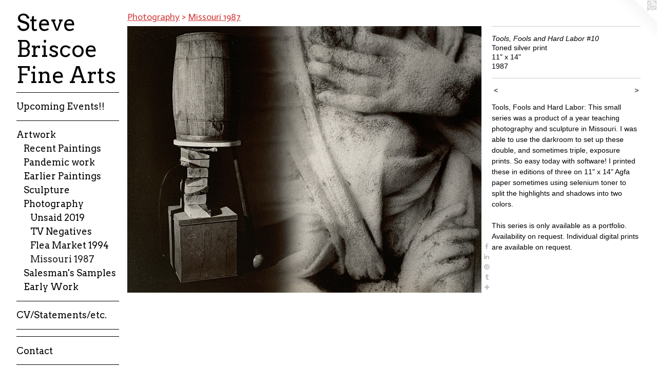

--- FILE ---
content_type: text/html;charset=utf-8
request_url: https://briscoestudio.com/artwork/4733558-Tools%2C%20Fools%20and%20Hard%20Labor%20%2310.html
body_size: 4129
content:
<!doctype html><html class="no-js a-image mobile-title-align--center has-mobile-menu-icon--left has-text-next-to-media p-artwork has-page-nav l-bricks no-home-page mobile-menu-align--center has-wall-text "><head><meta charset="utf-8" /><meta content="IE=edge" http-equiv="X-UA-Compatible" /><meta http-equiv="X-OPP-Site-Id" content="67658" /><meta http-equiv="X-OPP-Revision" content="2154" /><meta http-equiv="X-OPP-Locke-Environment" content="production" /><meta http-equiv="X-OPP-Locke-Release" content="v0.0.141" /><title>Steve Briscoe Fine Arts</title><link rel="canonical" href="https://briscoestudio.com/artwork/4733558-Tools%2c%20Fools%20and%20Hard%20Labor%20%2310.html" /><meta content="website" property="og:type" /><meta property="og:url" content="https://briscoestudio.com/artwork/4733558-Tools%2c%20Fools%20and%20Hard%20Labor%20%2310.html" /><meta property="og:title" content="Tools, Fools and Hard Labor #10" /><meta content="width=device-width, initial-scale=1" name="viewport" /><link type="text/css" rel="stylesheet" href="//cdnjs.cloudflare.com/ajax/libs/normalize/3.0.2/normalize.min.css" /><link type="text/css" rel="stylesheet" media="only all" href="//maxcdn.bootstrapcdn.com/font-awesome/4.3.0/css/font-awesome.min.css" /><link type="text/css" rel="stylesheet" media="not all and (min-device-width: 600px) and (min-device-height: 600px)" href="/release/locke/production/v0.0.141/css/small.css" /><link type="text/css" rel="stylesheet" media="only all and (min-device-width: 600px) and (min-device-height: 600px)" href="/release/locke/production/v0.0.141/css/large-bricks.css" /><link type="text/css" rel="stylesheet" media="not all and (min-device-width: 600px) and (min-device-height: 600px)" href="/r17677545720000002154/css/small-site.css" /><link type="text/css" rel="stylesheet" media="only all and (min-device-width: 600px) and (min-device-height: 600px)" href="/r17677545720000002154/css/large-site.css" /><link type="text/css" rel="stylesheet" media="only all and (min-device-width: 600px) and (min-device-height: 600px)" href="//fonts.googleapis.com/css?family=Actor:400" /><link type="text/css" rel="stylesheet" media="only all and (min-device-width: 600px) and (min-device-height: 600px)" href="//fonts.googleapis.com/css?family=Arvo:400" /><link type="text/css" rel="stylesheet" media="not all and (min-device-width: 600px) and (min-device-height: 600px)" href="//fonts.googleapis.com/css?family=Arvo:400&amp;text=MENUHomepcing%20vts%21ArwkCV%2FSa.LfIBF" /><script>window.OPP = window.OPP || {};
OPP.modernMQ = 'only all';
OPP.smallMQ = 'not all and (min-device-width: 600px) and (min-device-height: 600px)';
OPP.largeMQ = 'only all and (min-device-width: 600px) and (min-device-height: 600px)';
OPP.downURI = '/x/6/5/8/67658/.down';
OPP.gracePeriodURI = '/x/6/5/8/67658/.grace_period';
OPP.imgL = function (img) {
  !window.lazySizes && img.onerror();
};
OPP.imgE = function (img) {
  img.onerror = img.onload = null;
  img.src = img.getAttribute('data-src');
  //img.srcset = img.getAttribute('data-srcset');
};</script><script src="/release/locke/production/v0.0.141/js/modernizr.js"></script><script src="/release/locke/production/v0.0.141/js/masonry.js"></script><script src="/release/locke/production/v0.0.141/js/respimage.js"></script><script src="/release/locke/production/v0.0.141/js/ls.aspectratio.js"></script><script src="/release/locke/production/v0.0.141/js/lazysizes.js"></script><script src="/release/locke/production/v0.0.141/js/large.js"></script><script src="/release/locke/production/v0.0.141/js/hammer.js"></script><script>if (!Modernizr.mq('only all')) { document.write('<link type="text/css" rel="stylesheet" href="/release/locke/production/v0.0.141/css/minimal.css">') }</script><meta name="google-site-verification" content="YASRX0XupTKA4ktyolUJntyv2WeXxHBtFzFKO5SNBUA" /><style>.media-max-width {
  display: block;
}

@media (min-height: 2901px) {

  .media-max-width {
    max-width: 3271.0px;
  }

}

@media (max-height: 2901px) {

  .media-max-width {
    max-width: 112.7473641524736vh;
  }

}</style><!-- Global Site Tag (gtag.js) - Google Analytics --><script async="" src="https://www.googletagmanager.com/gtag/js?id=UA-23921860-1"></script><script>window.dataLayer = window.dataLayer || [];function gtag(){dataLayer.push(arguments)};gtag('js', new Date());gtag('config', 'UA-23921860-1');</script></head><body><header id="header"><a class=" site-title" href="/home.html"><span class=" site-title-text u-break-word">Steve Briscoe Fine Arts</span><div class=" site-title-media"></div></a><a id="mobile-menu-icon" class="mobile-menu-icon hidden--no-js hidden--large"><svg viewBox="0 0 21 17" width="21" height="17" fill="currentColor"><rect x="0" y="0" width="21" height="3" rx="0"></rect><rect x="0" y="7" width="21" height="3" rx="0"></rect><rect x="0" y="14" width="21" height="3" rx="0"></rect></svg></a></header><nav class=" hidden--large"><ul class=" site-nav"><li class="nav-item nav-home "><a class="nav-link " href="/home.html">Home</a></li><li class="d0 nav-divider hidden--small"></li><li class="nav-news nav-item "><a class="nav-link " href="/news.html">Upcoming Events!!</a></li><li class="d0 nav-divider hidden--small"></li><li class="nav-item expanded nav-museum "><a class="nav-link " href="/home.html">Artwork</a><ul><li class="nav-gallery nav-item expanded "><a class="nav-link " href="/section/513137-Recent%20Paintings.html">Recent Paintings</a></li><li class="nav-gallery nav-item expanded "><a class="nav-link " href="/section/534644-Pandemic%20Paintings.html">Pandemic work</a></li><li class="nav-gallery nav-item expanded "><a class="nav-link " href="/section/504331-Earlier%20Paintings.html">Earlier Paintings</a></li><li class="nav-gallery nav-item expanded "><a class="nav-link " href="/section/504333-Sculpture.html">Sculpture</a></li><li class="nav-item expanded nav-museum "><a class="nav-link " href="/section/492145-Photography.html">Photography </a><ul><li class="nav-gallery nav-item expanded "><a class="nav-link " href="/section/492833-Unsaid%202019.html">Unsaid 2019</a></li><li class="nav-gallery nav-item expanded "><a class="nav-link " href="/section/492347-TV%20Negatives.html">TV Negatives</a></li><li class="nav-gallery nav-item expanded "><a class="nav-link " href="/section/492144-Flea%20Market%201994.html">Flea Market 1994</a></li><li class="nav-gallery nav-item expanded "><a class="selected nav-link " href="/section/492187-Missouri%201987.html">Missouri 1987</a></li></ul></li><li class="nav-gallery nav-item expanded "><a class="nav-link " href="/section/492188-Salesman%27s%20Samples.html">Salesman's Samples</a></li><li class="nav-gallery nav-item expanded "><a class="nav-link " href="/section/504322-Early%20Work%201982-1987.html">Early Work</a></li></ul></li><li class="d0 nav-divider hidden--small"></li><li class="nav-pdf-links nav-item "><a class="nav-link " href="/pdfs.html">CV/Statements/etc.</a></li><li class="d0 nav-divider hidden--small"></li><li class="d0 nav-divider hidden--small"></li><li class="nav-item nav-contact "><a class="nav-link " href="/contact.html">Contact</a></li><li class="d0 nav-divider hidden--small"></li><li class="nav-links nav-item "><a class="nav-link " href="/links.html">Links of Interest</a></li></ul></nav><div class=" content"><nav class=" hidden--small" id="nav"><header><a class=" site-title" href="/home.html"><span class=" site-title-text u-break-word">Steve Briscoe Fine Arts</span><div class=" site-title-media"></div></a></header><ul class=" site-nav"><li class="nav-item nav-home "><a class="nav-link " href="/home.html">Home</a></li><li class="d0 nav-divider hidden--small"></li><li class="nav-news nav-item "><a class="nav-link " href="/news.html">Upcoming Events!!</a></li><li class="d0 nav-divider hidden--small"></li><li class="nav-item expanded nav-museum "><a class="nav-link " href="/home.html">Artwork</a><ul><li class="nav-gallery nav-item expanded "><a class="nav-link " href="/section/513137-Recent%20Paintings.html">Recent Paintings</a></li><li class="nav-gallery nav-item expanded "><a class="nav-link " href="/section/534644-Pandemic%20Paintings.html">Pandemic work</a></li><li class="nav-gallery nav-item expanded "><a class="nav-link " href="/section/504331-Earlier%20Paintings.html">Earlier Paintings</a></li><li class="nav-gallery nav-item expanded "><a class="nav-link " href="/section/504333-Sculpture.html">Sculpture</a></li><li class="nav-item expanded nav-museum "><a class="nav-link " href="/section/492145-Photography.html">Photography </a><ul><li class="nav-gallery nav-item expanded "><a class="nav-link " href="/section/492833-Unsaid%202019.html">Unsaid 2019</a></li><li class="nav-gallery nav-item expanded "><a class="nav-link " href="/section/492347-TV%20Negatives.html">TV Negatives</a></li><li class="nav-gallery nav-item expanded "><a class="nav-link " href="/section/492144-Flea%20Market%201994.html">Flea Market 1994</a></li><li class="nav-gallery nav-item expanded "><a class="selected nav-link " href="/section/492187-Missouri%201987.html">Missouri 1987</a></li></ul></li><li class="nav-gallery nav-item expanded "><a class="nav-link " href="/section/492188-Salesman%27s%20Samples.html">Salesman's Samples</a></li><li class="nav-gallery nav-item expanded "><a class="nav-link " href="/section/504322-Early%20Work%201982-1987.html">Early Work</a></li></ul></li><li class="d0 nav-divider hidden--small"></li><li class="nav-pdf-links nav-item "><a class="nav-link " href="/pdfs.html">CV/Statements/etc.</a></li><li class="d0 nav-divider hidden--small"></li><li class="d0 nav-divider hidden--small"></li><li class="nav-item nav-contact "><a class="nav-link " href="/contact.html">Contact</a></li><li class="d0 nav-divider hidden--small"></li><li class="nav-links nav-item "><a class="nav-link " href="/links.html">Links of Interest</a></li></ul><footer><div class=" copyright">© Steve Briscoe</div><div class=" credit"><a href="http://otherpeoplespixels.com/ref/briscoestudio.com" target="_blank">Website by OtherPeoplesPixels</a></div></footer></nav><main id="main"><a class=" logo hidden--small" href="http://otherpeoplespixels.com/ref/briscoestudio.com" title="Website by OtherPeoplesPixels" target="_blank"></a><div class=" page clearfix media-max-width"><h1 class="parent-title title"><a class=" title-segment hidden--small" href="/section/492145-Photography.html">Photography</a><span class=" title-sep hidden--small"> &gt; </span><a class=" title-segment" href="/section/492187-Missouri%201987.html">Missouri 1987</a></h1><div class=" media-and-info"><div class=" page-media-wrapper media"><a class=" page-media" title="Tools, Fools and Hard Labor #10" href="/artwork/4734139-Tools%2c%20Fools%20and%20Hard%20Labor%20%2311.html" id="media"><img data-aspectratio="3271/2466" class="u-img " alt="Tools, Fools and Hard Labor #10" src="//img-cache.oppcdn.com/fixed/67658/assets/xKjmwiCJeeMZdGeH.jpg" srcset="//img-cache.oppcdn.com/img/v1.0/s:67658/t:QkxBTksrVEVYVCtIRVJF/p:12/g:tl/o:2.5/a:50/q:90/3271x2466-xKjmwiCJeeMZdGeH.jpg/3271x2466/81605f4a957ca71c213ccd9d9bcd719e.jpg 3271w,
//img-cache.oppcdn.com/img/v1.0/s:67658/t:QkxBTksrVEVYVCtIRVJF/p:12/g:tl/o:2.5/a:50/q:90/2520x1220-xKjmwiCJeeMZdGeH.jpg/1618x1220/4e874afc09c9e5ca2e1394948dba1771.jpg 1618w,
//img-cache.oppcdn.com/img/v1.0/s:67658/t:QkxBTksrVEVYVCtIRVJF/p:12/g:tl/o:2.5/a:50/q:90/1640x830-xKjmwiCJeeMZdGeH.jpg/1100x830/cbe4daa59c262277660512c549a79499.jpg 1100w,
//img-cache.oppcdn.com/img/v1.0/s:67658/t:QkxBTksrVEVYVCtIRVJF/p:12/g:tl/o:2.5/a:50/q:90/984x4096-xKjmwiCJeeMZdGeH.jpg/984x741/5c66a33b2a887de070235cd3bab2b621.jpg 984w,
//img-cache.oppcdn.com/img/v1.0/s:67658/t:QkxBTksrVEVYVCtIRVJF/p:12/g:tl/o:2.5/a:50/q:90/1400x720-xKjmwiCJeeMZdGeH.jpg/955x720/0f1ae44ac547412f39c2771547c3502d.jpg 955w,
//img-cache.oppcdn.com/img/v1.0/s:67658/t:QkxBTksrVEVYVCtIRVJF/p:12/g:tl/o:2.5/a:50/q:90/984x588-xKjmwiCJeeMZdGeH.jpg/779x588/25f653398e3770fcfad79638efeaa4bb.jpg 779w,
//img-cache.oppcdn.com/img/v1.0/s:67658/t:QkxBTksrVEVYVCtIRVJF/p:12/g:tl/o:2.5/a:50/q:90/640x4096-xKjmwiCJeeMZdGeH.jpg/640x482/8d988c6bc7f27d49cc947ac8c5a37962.jpg 640w,
//img-cache.oppcdn.com/fixed/67658/assets/xKjmwiCJeeMZdGeH.jpg 636w" sizes="(max-device-width: 599px) 100vw,
(max-device-height: 599px) 100vw,
(max-width: 636px) 636px,
(max-height: 480px) 636px,
(max-width: 640px) 640px,
(max-height: 482px) 640px,
(max-width: 779px) 779px,
(max-height: 588px) 779px,
(max-width: 955px) 955px,
(max-height: 720px) 955px,
(max-width: 984px) 984px,
(max-height: 741px) 984px,
(max-width: 1100px) 1100px,
(max-height: 830px) 1100px,
(max-width: 1618px) 1618px,
(max-height: 1220px) 1618px,
3271px" /></a><a class=" zoom-corner" style="display: none" id="zoom-corner"><span class=" zoom-icon fa fa-search-plus"></span></a><div class="share-buttons a2a_kit social-icons hidden--small" data-a2a-title="Tools, Fools and Hard Labor #10" data-a2a-url="https://briscoestudio.com/artwork/4733558-Tools%2c%20Fools%20and%20Hard%20Labor%20%2310.html"><a class="u-img-link a2a_button_facebook share-button "><span class="facebook social-icon fa-facebook fa "></span></a><a class="u-img-link share-button a2a_button_linkedin "><span class="linkedin social-icon fa-linkedin fa "></span></a><a class="u-img-link a2a_button_pinterest share-button "><span class="fa-pinterest social-icon pinterest fa "></span></a><a class="u-img-link a2a_button_tumblr share-button "><span class="fa-tumblr social-icon tumblr fa "></span></a><a target="_blank" class="u-img-link share-button a2a_dd " href="https://www.addtoany.com/share_save"><span class="social-icon share fa-plus fa "></span></a></div></div><div class=" info border-color"><div class=" wall-text border-color"><div class=" wt-item wt-title">Tools, Fools and Hard Labor #10</div><div class=" wt-item wt-media">Toned silver print</div><div class=" wt-item wt-dimensions">11" x 14"</div><div class=" wt-item wt-date">1987</div></div><div class=" page-nav hidden--small border-color clearfix"><a class=" prev" id="artwork-prev" href="/artwork/4733559-Tools%2c%20Fools%20and%20Hard%20Labor%20%239.html">&lt; <span class=" m-hover-show">previous</span></a> <a class=" next" id="artwork-next" href="/artwork/4734139-Tools%2c%20Fools%20and%20Hard%20Labor%20%2311.html"><span class=" m-hover-show">next</span> &gt;</a></div></div></div><div class="description wordy t-multi-column u-columns-1 u-break-word border-color description-1 hr-before--small"><p>Tools, Fools and Hard Labor: This small series was a product of a year teaching photography and sculpture in Missouri. I was able to use the darkroom to set up these double, and sometimes triple, exposure prints. So easy today with software! I printed these in editions of three on 11" x 14" Agfa paper sometimes using selenium toner to split the highlights and shadows into two colors.</p><p>This series is only available as a portfolio. Availability on request. Individual digital prints are available on request.</p></div><div class="share-buttons a2a_kit social-icons hidden--large" data-a2a-title="Tools, Fools and Hard Labor #10" data-a2a-url="https://briscoestudio.com/artwork/4733558-Tools%2c%20Fools%20and%20Hard%20Labor%20%2310.html"><a class="u-img-link a2a_button_facebook share-button "><span class="facebook social-icon fa-facebook fa "></span></a><a class="u-img-link share-button a2a_button_linkedin "><span class="linkedin social-icon fa-linkedin fa "></span></a><a class="u-img-link a2a_button_pinterest share-button "><span class="fa-pinterest social-icon pinterest fa "></span></a><a class="u-img-link a2a_button_tumblr share-button "><span class="fa-tumblr social-icon tumblr fa "></span></a><a target="_blank" class="u-img-link share-button a2a_dd " href="https://www.addtoany.com/share_save"><span class="social-icon share fa-plus fa "></span></a></div></div></main></div><footer><div class=" copyright">© Steve Briscoe</div><div class=" credit"><a href="http://otherpeoplespixels.com/ref/briscoestudio.com" target="_blank">Website by OtherPeoplesPixels</a></div></footer><div class=" modal zoom-modal" style="display: none" id="zoom-modal"><style>@media (min-aspect-ratio: 3271/2466) {

  .zoom-media {
    width: auto;
    max-height: 2466px;
    height: 100%;
  }

}

@media (max-aspect-ratio: 3271/2466) {

  .zoom-media {
    height: auto;
    max-width: 3271px;
    width: 100%;
  }

}
@supports (object-fit: contain) {
  img.zoom-media {
    object-fit: contain;
    width: 100%;
    height: 100%;
    max-width: 3271px;
    max-height: 2466px;
  }
}</style><div class=" zoom-media-wrapper"><img onerror="OPP.imgE(this);" onload="OPP.imgL(this);" data-src="//img-cache.oppcdn.com/fixed/67658/assets/xKjmwiCJeeMZdGeH.jpg" data-srcset="//img-cache.oppcdn.com/img/v1.0/s:67658/t:QkxBTksrVEVYVCtIRVJF/p:12/g:tl/o:2.5/a:50/q:90/3271x2466-xKjmwiCJeeMZdGeH.jpg/3271x2466/81605f4a957ca71c213ccd9d9bcd719e.jpg 3271w,
//img-cache.oppcdn.com/img/v1.0/s:67658/t:QkxBTksrVEVYVCtIRVJF/p:12/g:tl/o:2.5/a:50/q:90/2520x1220-xKjmwiCJeeMZdGeH.jpg/1618x1220/4e874afc09c9e5ca2e1394948dba1771.jpg 1618w,
//img-cache.oppcdn.com/img/v1.0/s:67658/t:QkxBTksrVEVYVCtIRVJF/p:12/g:tl/o:2.5/a:50/q:90/1640x830-xKjmwiCJeeMZdGeH.jpg/1100x830/cbe4daa59c262277660512c549a79499.jpg 1100w,
//img-cache.oppcdn.com/img/v1.0/s:67658/t:QkxBTksrVEVYVCtIRVJF/p:12/g:tl/o:2.5/a:50/q:90/984x4096-xKjmwiCJeeMZdGeH.jpg/984x741/5c66a33b2a887de070235cd3bab2b621.jpg 984w,
//img-cache.oppcdn.com/img/v1.0/s:67658/t:QkxBTksrVEVYVCtIRVJF/p:12/g:tl/o:2.5/a:50/q:90/1400x720-xKjmwiCJeeMZdGeH.jpg/955x720/0f1ae44ac547412f39c2771547c3502d.jpg 955w,
//img-cache.oppcdn.com/img/v1.0/s:67658/t:QkxBTksrVEVYVCtIRVJF/p:12/g:tl/o:2.5/a:50/q:90/984x588-xKjmwiCJeeMZdGeH.jpg/779x588/25f653398e3770fcfad79638efeaa4bb.jpg 779w,
//img-cache.oppcdn.com/img/v1.0/s:67658/t:QkxBTksrVEVYVCtIRVJF/p:12/g:tl/o:2.5/a:50/q:90/640x4096-xKjmwiCJeeMZdGeH.jpg/640x482/8d988c6bc7f27d49cc947ac8c5a37962.jpg 640w,
//img-cache.oppcdn.com/fixed/67658/assets/xKjmwiCJeeMZdGeH.jpg 636w" data-sizes="(max-device-width: 599px) 100vw,
(max-device-height: 599px) 100vw,
(max-width: 636px) 636px,
(max-height: 480px) 636px,
(max-width: 640px) 640px,
(max-height: 482px) 640px,
(max-width: 779px) 779px,
(max-height: 588px) 779px,
(max-width: 955px) 955px,
(max-height: 720px) 955px,
(max-width: 984px) 984px,
(max-height: 741px) 984px,
(max-width: 1100px) 1100px,
(max-height: 830px) 1100px,
(max-width: 1618px) 1618px,
(max-height: 1220px) 1618px,
3271px" class="zoom-media lazyload hidden--no-js " alt="Tools, Fools and Hard Labor #10" /><noscript><img class="zoom-media " alt="Tools, Fools and Hard Labor #10" src="//img-cache.oppcdn.com/fixed/67658/assets/xKjmwiCJeeMZdGeH.jpg" /></noscript></div></div><div class=" offline"></div><script src="/release/locke/production/v0.0.141/js/small.js"></script><script src="/release/locke/production/v0.0.141/js/artwork.js"></script><script>var a2a_config = a2a_config || {};a2a_config.prioritize = ['facebook','twitter','linkedin','googleplus','pinterest','instagram','tumblr','share'];a2a_config.onclick = 1;(function(){  var a = document.createElement('script');  a.type = 'text/javascript'; a.async = true;  a.src = '//static.addtoany.com/menu/page.js';  document.getElementsByTagName('head')[0].appendChild(a);})();</script><script>window.oppa=window.oppa||function(){(oppa.q=oppa.q||[]).push(arguments)};oppa('config','pathname','production/v0.0.141/67658');oppa('set','g','true');oppa('set','l','bricks');oppa('set','p','artwork');oppa('set','a','image');oppa('rect','m','media','main');oppa('send');</script><script async="" src="/release/locke/production/v0.0.141/js/analytics.js"></script><script src="https://otherpeoplespixels.com/static/enable-preview.js"></script></body></html>

--- FILE ---
content_type: text/css; charset=utf-8
request_url: https://fonts.googleapis.com/css?family=Arvo:400&text=MENUHomepcing%20vts%21ArwkCV%2FSa.LfIBF
body_size: -445
content:
@font-face {
  font-family: 'Arvo';
  font-style: normal;
  font-weight: 400;
  src: url(https://fonts.gstatic.com/l/font?kit=tDbD2oWUg0MKmSUa6rzqxNvarS7TWkbECAScrVyxTrwWaxLz3MH872CsDzH-XWSIsVQ&skey=40c49b2c9e3d24ba&v=v23) format('woff2');
}
